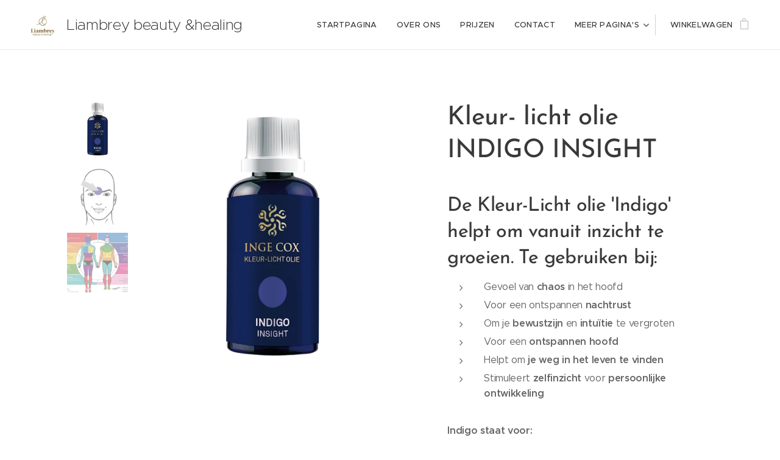

--- FILE ---
content_type: text/html; charset=UTF-8
request_url: https://www.liambrey-esthetiek.be/p/kleur-licht-olie-indigo-insight/
body_size: 19151
content:
<!DOCTYPE html>
<html class="no-js" prefix="og: https://ogp.me/ns#" lang="nl">
<head><link rel="preconnect" href="https://duyn491kcolsw.cloudfront.net" crossorigin><link rel="preconnect" href="https://fonts.gstatic.com" crossorigin><meta charset="utf-8"><link rel="icon" href="https://duyn491kcolsw.cloudfront.net/files/2d/2di/2div3h.svg?ph=84ed552897" type="image/svg+xml" sizes="any"><link rel="icon" href="https://duyn491kcolsw.cloudfront.net/files/07/07f/07fzq8.svg?ph=84ed552897" type="image/svg+xml" sizes="16x16"><link rel="icon" href="https://duyn491kcolsw.cloudfront.net/files/1j/1j3/1j3767.ico?ph=84ed552897"><link rel="apple-touch-icon" href="https://duyn491kcolsw.cloudfront.net/files/1j/1j3/1j3767.ico?ph=84ed552897"><link rel="icon" href="https://duyn491kcolsw.cloudfront.net/files/1j/1j3/1j3767.ico?ph=84ed552897">
    <meta http-equiv="X-UA-Compatible" content="IE=edge">
    <title>Kleur- licht olie INDIGO INSIGHT :: Liambrey beauty &amp; healing</title>
    <meta name="viewport" content="width=device-width,initial-scale=1">
    <meta name="msapplication-tap-highlight" content="no">
    
    <link href="https://duyn491kcolsw.cloudfront.net/files/0r/0rk/0rklmm.css?ph=84ed552897" media="print" rel="stylesheet">
    <link href="https://duyn491kcolsw.cloudfront.net/files/2e/2e5/2e5qgh.css?ph=84ed552897" media="screen and (min-width:100000em)" rel="stylesheet" data-type="cq" disabled>
    <link rel="stylesheet" href="https://duyn491kcolsw.cloudfront.net/files/45/45b/45boco.css?ph=84ed552897"><link rel="stylesheet" href="https://duyn491kcolsw.cloudfront.net/files/4e/4er/4ersdq.css?ph=84ed552897" media="screen and (min-width:37.5em)"><link rel="stylesheet" href="https://duyn491kcolsw.cloudfront.net/files/2v/2vp/2vpyx8.css?ph=84ed552897" data-wnd_color_scheme_file=""><link rel="stylesheet" href="https://duyn491kcolsw.cloudfront.net/files/34/34q/34qmjb.css?ph=84ed552897" data-wnd_color_scheme_desktop_file="" media="screen and (min-width:37.5em)" disabled=""><link rel="stylesheet" href="https://duyn491kcolsw.cloudfront.net/files/41/41t/41td7g.css?ph=84ed552897" data-wnd_additive_color_file=""><link rel="stylesheet" href="https://duyn491kcolsw.cloudfront.net/files/48/48g/48gira.css?ph=84ed552897" data-wnd_typography_file=""><link rel="stylesheet" href="https://duyn491kcolsw.cloudfront.net/files/2b/2b9/2b9a9p.css?ph=84ed552897" data-wnd_typography_desktop_file="" media="screen and (min-width:37.5em)" disabled=""><script>(()=>{let e=!1;const t=()=>{if(!e&&window.innerWidth>=600){for(let e=0,t=document.querySelectorAll('head > link[href*="css"][media="screen and (min-width:37.5em)"]');e<t.length;e++)t[e].removeAttribute("disabled");e=!0}};t(),window.addEventListener("resize",t),"container"in document.documentElement.style||fetch(document.querySelector('head > link[data-type="cq"]').getAttribute("href")).then((e=>{e.text().then((e=>{const t=document.createElement("style");document.head.appendChild(t),t.appendChild(document.createTextNode(e)),import("https://duyn491kcolsw.cloudfront.net/client/js.polyfill/container-query-polyfill.modern.js").then((()=>{let e=setInterval((function(){document.body&&(document.body.classList.add("cq-polyfill-loaded"),clearInterval(e))}),100)}))}))}))})()</script>
<link rel="preload stylesheet" href="https://duyn491kcolsw.cloudfront.net/files/2m/2m8/2m8msc.css?ph=84ed552897" as="style"><meta name="description" content=""><meta name="keywords" content=""><meta name="generator" content="Webnode 2"><meta name="apple-mobile-web-app-capable" content="no"><meta name="apple-mobile-web-app-status-bar-style" content="black"><meta name="format-detection" content="telephone=no">

<meta property="og:url" content="https://liambrey-esthetiek.be/p/kleur-licht-olie-indigo-insight/"><meta property="og:title" content="Kleur- licht olie INDIGO INSIGHT :: Liambrey beauty &amp; healing"><meta property="og:type" content="article"><meta property="og:site_name" content="Liambrey beauty &amp; healing"><meta property="og:image" content="https://84ed552897.clvaw-cdnwnd.com/c6e9038c975b7dcb438d44afca046687/200000682-253df253e1/700/IMG_8898.png?ph=84ed552897"><meta name="robots" content="index,follow"><link rel="canonical" href="https://www.liambrey-esthetiek.be/p/kleur-licht-olie-indigo-insight/"><script>window.checkAndChangeSvgColor=function(c){try{var a=document.getElementById(c);if(a){c=[["border","borderColor"],["outline","outlineColor"],["color","color"]];for(var h,b,d,f=[],e=0,m=c.length;e<m;e++)if(h=window.getComputedStyle(a)[c[e][1]].replace(/\s/g,"").match(/^rgb[a]?\(([0-9]{1,3}),([0-9]{1,3}),([0-9]{1,3})/i)){b="";for(var g=1;3>=g;g++)b+=("0"+parseInt(h[g],10).toString(16)).slice(-2);"0"===b.charAt(0)&&(d=parseInt(b.substr(0,2),16),d=Math.max(16,d),b=d.toString(16)+b.slice(-4));f.push(c[e][0]+"="+b)}if(f.length){var k=a.getAttribute("data-src"),l=k+(0>k.indexOf("?")?"?":"&")+f.join("&");a.src!=l&&(a.src=l,a.outerHTML=a.outerHTML)}}}catch(n){}};</script><script>
		window._gtmDataLayer = window._gtmDataLayer || [];
		(function(w,d,s,l,i){w[l]=w[l]||[];w[l].push({'gtm.start':new Date().getTime(),event:'gtm.js'});
		var f=d.getElementsByTagName(s)[0],j=d.createElement(s),dl=l!='dataLayer'?'&l='+l:'';
		j.async=true;j.src='https://www.googletagmanager.com/gtm.js?id='+i+dl;f.parentNode.insertBefore(j,f);})
		(window,document,'script','_gtmDataLayer','GTM-542MMSL');</script></head>
<body class="l wt-product ac-i ac-n l-default l-d-none b-btn-sq b-btn-s-l b-btn-dn b-btn-bw-1 img-d-n img-t-o img-h-z line-solid b-e-ds lbox-d c-s-s   wnd-fe   wnd-eshop"><noscript>
				<iframe
				 src="https://www.googletagmanager.com/ns.html?id=GTM-542MMSL"
				 height="0"
				 width="0"
				 style="display:none;visibility:hidden"
				 >
				 </iframe>
			</noscript>

<div class="wnd-page l-page cs-gray ac-must t-t-fs-l t-t-fw-l t-t-sp-n t-t-d-n t-s-fs-m t-s-fw-l t-s-sp-n t-s-d-n t-p-fs-s t-p-fw-m t-p-sp-n t-h-fs-m t-h-fw-l t-h-sp-n t-bq-fs-s t-bq-fw-l t-bq-sp-n t-bq-d-q t-btn-fw-l t-nav-fw-l t-pd-fw-s t-nav-tt-u">
    <div class="l-w t cf t-30">
        <div class="l-bg cf">
            <div class="s-bg-l">
                
                
            </div>
        </div>
        <header class="l-h cf">
            <div class="sw cf">
	<div class="sw-c cf"><section data-space="true" class="s s-hn s-hn-default wnd-mt-classic wnd-na-c logo-classic sc-w   wnd-w-wider wnd-nh-m hm-hidden wnd-nav-border wnd-nav-sticky menu-default-underline">
	<div class="s-w">
		<div class="s-o">

			<div class="s-bg">
                <div class="s-bg-l">
                    
                    
                </div>
			</div>

			<div class="h-w h-f wnd-fixed">

				<div class="n-l">
					<div class="s-c menu-nav">
						<div class="logo-block">
							<div class="b b-l logo logo-default logo-nb proxima-nova wnd-logo-with-text wnd-iar-1-1 logo-25 b-ls-l" id="wnd_LogoBlock_242374" data-wnd_mvc_type="wnd.fe.LogoBlock">
	<div class="b-l-c logo-content">
		<a class="b-l-link logo-link" href="/home/">

			<div class="b-l-image logo-image">
				<div class="b-l-image-w logo-image-cell">
                    <picture><source type="image/webp" srcset="https://84ed552897.clvaw-cdnwnd.com/c6e9038c975b7dcb438d44afca046687/200000669-f155df155f/450/IMG_2622.webp?ph=84ed552897 421w, https://84ed552897.clvaw-cdnwnd.com/c6e9038c975b7dcb438d44afca046687/200000669-f155df155f/700/IMG_2622.webp?ph=84ed552897 611w, https://84ed552897.clvaw-cdnwnd.com/c6e9038c975b7dcb438d44afca046687/200000669-f155df155f/IMG_2622.webp?ph=84ed552897 611w" sizes="(min-width: 600px) 450px, (min-width: 360px) calc(100vw * 0.8), 100vw" ><img src="https://84ed552897.clvaw-cdnwnd.com/c6e9038c975b7dcb438d44afca046687/200000668-4d07c4d07f/IMG_2622.jpeg?ph=84ed552897" alt="" width="611" height="653" class="wnd-logo-img" ></picture>
				</div>
			</div>

			

			<div class="b-l-br logo-br"></div>

			<div class="b-l-text logo-text-wrapper">
				<div class="b-l-text-w logo-text">
					<span class="b-l-text-c logo-text-cell">Liambrey beauty &amp;healing</span>
				</div>
			</div>

		</a>
	</div>
</div>
						</div>

						<div id="menu-slider">
							<div id="menu-block">
								<nav id="menu"><div class="menu-font menu-wrapper">
	<a href="#" class="menu-close" rel="nofollow" title="Close Menu"></a>
	<ul role="menubar" aria-label="Menu" class="level-1">
		<li role="none" class="wnd-homepage">
			<a class="menu-item" role="menuitem" href="/home/"><span class="menu-item-text">Startpagina</span></a>
			
		</li><li role="none">
			<a class="menu-item" role="menuitem" href="/over-ons/"><span class="menu-item-text">Over ons</span></a>
			
		</li><li role="none">
			<a class="menu-item" role="menuitem" href="/prijzen/"><span class="menu-item-text">Prijzen</span></a>
			
		</li><li role="none">
			<a class="menu-item" role="menuitem" href="/contact/"><span class="menu-item-text">Contact</span></a>
			
		</li><li role="none">
			<a class="menu-item" role="menuitem" href="/algemene-voorwaarden/"><span class="menu-item-text">Algemene Voorwaarden</span></a>
			
		</li><li role="none">
			<a class="menu-item" role="menuitem" href="/online-winkel2/"><span class="menu-item-text">Online winkel</span></a>
			
		</li>
	</ul>
	<span class="more-text">Meer pagina's</span>
</div></nav>
							</div>
						</div>

						<div class="cart-and-mobile">
							
							<div class="cart cf">
	<div class="cart-content">
		<a href="/cart/">
			<div class="cart-content-link">
				<div class="cart-text"><span>Winkelwagen</span></div>
				<div class="cart-piece-count" data-count="0" data-wnd_cart_part="count">0</div>
				<div class="cart-piece-text" data-wnd_cart_part="text"></div>
				<div class="cart-price" data-wnd_cart_part="price">0,00 €</div>
			</div>
		</a>
	</div>
</div>

							<div id="menu-mobile">
								<a href="#" id="menu-submit"><span></span>Menu</a>
							</div>
						</div>

					</div>
				</div>

			</div>

		</div>
	</div>
</section></div>
</div>
        </header>
        <main class="l-m cf">
            <div class="sw cf">
	<div class="sw-c cf"><section class="s s-hm s-hm-hidden wnd-h-hidden cf sc-w   hn-default"></section><section data-space="true" class="s s-ed cf sc-w   wnd-w-default wnd-s-normal wnd-h-auto">
	<div class="s-w cf">
		<div class="s-o s-fs cf">
			<div class="s-bg cf">
                <div class="s-bg-l">
                    
                    
                </div>
			</div>
			<div class="s-c s-fs cf">
				<div class="b-e b-e-d b b-s cf" data-wnd_product_item="200000298" data-wnd_product_data="{&quot;id&quot;:200000298,&quot;name&quot;:&quot;Kleur- licht olie INDIGO INSIGHT&quot;,&quot;image&quot;:[&quot;https:\/\/84ed552897.clvaw-cdnwnd.com\/c6e9038c975b7dcb438d44afca046687\/200000682-253df253e1\/450\/IMG_8898.png?ph=84ed552897&quot;,&quot;https:\/\/84ed552897.clvaw-cdnwnd.com\/c6e9038c975b7dcb438d44afca046687\/200000682-253df253e1\/IMG_8898.png?ph=84ed552897&quot;],&quot;detail_url&quot;:&quot;\/p\/kleur-licht-olie-indigo-insight\/&quot;,&quot;category&quot;:&quot;Kleur-licht producten&quot;,&quot;list_position&quot;:0,&quot;price&quot;:28,&quot;comparative_price&quot;:0,&quot;out_of_stock&quot;:false,&quot;availability&quot;:&quot;DO_NOT_SHOW&quot;,&quot;variants&quot;:[],&quot;variants_active&quot;:false}" data-wnd-price-info-template="&lt;span class=&quot;prd-price-info&quot;&gt;&lt;span class=&quot;prd-price-info-c&quot;&gt;{value}&lt;/span&gt;&lt;/span&gt;">
    <form class="cf" action="" method="post" data-wnd_sys_form="add-to-cart">

        <div class="b-e-d-head b-e-d-right">
            <h1 class="b-e-d-title cf"><span class="prd-title">
	<span class="prd-title-c">Kleur- licht olie INDIGO INSIGHT</span>
</span></h1>
        </div>

        <div class="b-e-d-ribbons cf">
            <span class="prd-label prd-out-of-stock">
	<span class="prd-label-c prd-out-of-stock-c"></span>
</span>
            <span class="prd-label">
	<span class="prd-label-c"></span>
</span>
        </div>

        <div class="b-e-d-gal b-e-d-left">
            <div class="prd-gal cf" id="wnd_ProductGalleryBlock_91735693" data-slideshow="true">
	<div class="prd-gal-c cf">
		<ul class="prd-gal-list cf">
			<li class="prd-gal-photo wnd-orientation-square">
				<a class="prd-gal-link litebox" data-litebox-group="gallery" data-litebox-text="" href="https://84ed552897.clvaw-cdnwnd.com/c6e9038c975b7dcb438d44afca046687/200000682-253df253e1/IMG_8898.png?ph=84ed552897" width="550" height="550">
					<div class="prd-gal-img cf">
						<div class="prd-gal-img-pos">
                            <picture><source type="image/webp" srcset="https://84ed552897.clvaw-cdnwnd.com/c6e9038c975b7dcb438d44afca046687/200000687-379683796b/450/IMG_8898.webp?ph=84ed552897 450w, https://84ed552897.clvaw-cdnwnd.com/c6e9038c975b7dcb438d44afca046687/200000687-379683796b/700/IMG_8898.webp?ph=84ed552897 550w, https://84ed552897.clvaw-cdnwnd.com/c6e9038c975b7dcb438d44afca046687/200000687-379683796b/IMG_8898.webp?ph=84ed552897 550w" sizes="(min-width: 768px) 60vw, 100vw" ><img src="https://84ed552897.clvaw-cdnwnd.com/c6e9038c975b7dcb438d44afca046687/200000682-253df253e1/IMG_8898.png?ph=84ed552897" alt="" width="550" height="550" loading="lazy" ></picture>
						</div>
					</div>
					<div class="prd-gal-title cf"><span></span></div>
				</a>
			</li><li class="prd-gal-photo wnd-orientation-landscape">
				<a class="prd-gal-link litebox" data-litebox-group="gallery" data-litebox-text="" href="https://84ed552897.clvaw-cdnwnd.com/c6e9038c975b7dcb438d44afca046687/200000684-3be333be36/IMG_8899.png?ph=84ed552897" width="551" height="472">
					<div class="prd-gal-img cf">
						<div class="prd-gal-img-pos">
                            <picture><source type="image/webp" srcset="https://84ed552897.clvaw-cdnwnd.com/c6e9038c975b7dcb438d44afca046687/200000686-2c8fc2c8ff/450/IMG_8899.webp?ph=84ed552897 450w, https://84ed552897.clvaw-cdnwnd.com/c6e9038c975b7dcb438d44afca046687/200000686-2c8fc2c8ff/700/IMG_8899.webp?ph=84ed552897 551w, https://84ed552897.clvaw-cdnwnd.com/c6e9038c975b7dcb438d44afca046687/200000686-2c8fc2c8ff/IMG_8899.webp?ph=84ed552897 551w" sizes="(min-width: 768px) 60vw, 100vw" ><img src="https://84ed552897.clvaw-cdnwnd.com/c6e9038c975b7dcb438d44afca046687/200000684-3be333be36/IMG_8899.png?ph=84ed552897" alt="" width="551" height="472" loading="lazy" ></picture>
						</div>
					</div>
					<div class="prd-gal-title cf"><span></span></div>
				</a>
			</li><li class="prd-gal-photo wnd-orientation-square">
				<a class="prd-gal-link litebox" data-litebox-group="gallery" data-litebox-text="" href="https://84ed552897.clvaw-cdnwnd.com/c6e9038c975b7dcb438d44afca046687/200000683-2151221514/IMG_8890-2.png?ph=84ed552897" width="300" height="300">
					<div class="prd-gal-img cf">
						<div class="prd-gal-img-pos">
                            <picture><source type="image/webp" srcset="https://84ed552897.clvaw-cdnwnd.com/c6e9038c975b7dcb438d44afca046687/200000685-0e66b0e66d/450/IMG_8890-9.webp?ph=84ed552897 300w, https://84ed552897.clvaw-cdnwnd.com/c6e9038c975b7dcb438d44afca046687/200000685-0e66b0e66d/700/IMG_8890-9.webp?ph=84ed552897 300w, https://84ed552897.clvaw-cdnwnd.com/c6e9038c975b7dcb438d44afca046687/200000685-0e66b0e66d/IMG_8890-9.webp?ph=84ed552897 300w" sizes="(min-width: 768px) 60vw, 100vw" ><img src="https://84ed552897.clvaw-cdnwnd.com/c6e9038c975b7dcb438d44afca046687/200000683-2151221514/IMG_8890-2.png?ph=84ed552897" alt="" width="300" height="300" loading="lazy" ></picture>
						</div>
					</div>
					<div class="prd-gal-title cf"><span></span></div>
				</a>
			</li>
		</ul>
	</div>

	<div class="prd-gal-nav dots cf">
		<div class="prd-gal-nav-arrow-prev prd-gal-nav-arrow">
			<div class="prd-gal-nav-arrow-submit"></div>
		</div>

		<div class="prd-gal-nav-c dots-content cf"></div>

		<div class="prd-gal-nav-arrow-next prd-gal-nav-arrow">
			<div class="prd-gal-nav-arrow-submit"></div>
		</div>
	</div>

	
</div>
        </div>

        <div class="b-e-d-c b-e-d-right">
            <div class="b-text text prd-text">
	<div class="prd-text-c"><h2><strong>De Kleur-Licht olie 'Indigo' helpt om vanuit inzicht te groeien. Te gebruiken bij:</strong></h2><ul><li>Gevoel van <strong>chaos</strong> in het hoofd</li><li>Voor een ontspannen <strong>nachtrust</strong></li><li>Om je <strong>bewustzijn</strong> en<strong> intuïtie</strong> te vergroten</li><li>Voor een <strong>ontspannen hoofd</strong></li><li>Helpt om <strong>je weg in het leven te vinden</strong></li><li><p>Stimuleert <strong>zelfinzicht</strong> voor <strong>persoonlijke ontwikkeling</strong></p></li></ul><div><strong>Indigo staat voor:</strong></div><div><p></p><ul><li>Inzicht</li><li>Logisch denken</li></ul><p></p><h2><strong>Samenstelling Kleur-Licht olie Indigo:</strong></h2><p><strong>Synergie van 6 essentiële oliën in sesamolie met kleur-licht frequenties.</strong></p><ul><li><strong>Manill-elemi</strong></li><li><strong>Wierook</strong></li><li><strong>Indiaas sandelhout</strong></li><li><strong>Palo santo</strong></li><li><strong>Patchouli</strong></li><li><strong>Scharlei</strong></li><li><strong>Sesamolie</strong></li></ul></div></div>
</div>
            
            <div class="b-e-d-price cf">
                <span class="prd-price">
	<span class="prd-price-pref-text wnd-product-prefix-text"></span><span class="prd-price-pref"></span><span class="prd-price-c wnd-product-price">28,00</span><span class="prd-price-suf">&nbsp;€</span><span class="prd-price-suf-text wnd-product-suffix-text"></span>
</span>
                <span class="prd-price prd-price-com wnd-product-comparative-price-area wnd-empty" style="display:none">
	<span class="prd-price-pref"></span><span class="prd-price-c wnd-product-comparative-price-content">0,00</span><span class="prd-price-suf">&nbsp;€</span>
</span>
            </div>
            <div class="b-e-d-price b-e-d-price-info" data-wnd-identifier="wnd-price-info-container">
                
                
                
                
                
            </div>
            <div class="b-e-d-stock b-e-d-stock-info" data-wnd-identifier="wnd-stock-info-container">
                <span class="prd-stock-info" data-wnd-identifier="wnd-stock-info">
    <span class="wt-bold"></span>
</span>
            </div>

            <div class="b-e-d-submit cf">
                <div class="prd-crt b-btn b-btn-3 b-btn-atc b-btn-i-left b-btn-i-atc wnd-fixed cf">
                    <button class="b-btn-l b-btn-fixed" type="submit" name="send" value="wnd_ProductDetailFormBlock_154472886" disabled data-wnd_add_to_cart_button>
                        <span class="b-btn-t">Toevoegen aan de winkelwagen</span>
                        <span class="b-btn-a-l">
							<span class="loader"></span>
						</span>
                        <span class="b-btn-a-a">
							<span class="checked"></span>
							Toegevoegd aan de winkelwagen
						</span>
                        <span class="b-btn-ofs">Niet in voorraad</span>
                    </button>
                </div>
            </div>
        </div>

        <input type="hidden" name="id" value="200000298">

    </form>
</div>
				<div class="ez cf wnd-no-cols">
	<div class="ez-c"></div>
</div>
			</div>
		</div>
	</div>
</section></div>
</div>
        </main>
        <footer class="l-f cf">
            <div class="sw cf">
	<div class="sw-c cf"><section data-wn-border-element="s-f-border" class="s s-f s-f-basic s-f-simple sc-w   wnd-w-default wnd-s-higher">
	<div class="s-w">
		<div class="s-o">
			<div class="s-bg">
                <div class="s-bg-l">
                    
                    
                </div>
			</div>
			<div class="s-c s-f-l-w s-f-border">
				<div class="s-f-l b-s b-s-t0 b-s-b0">
					<div class="s-f-l-c s-f-l-c-first">
						<div class="s-f-cr"><span class="it b link">
	<span class="it-c">©2020 Liambrey Esthetiek, Izegemsestraat 75<br><br>8800 Rumbeke. 0476/203045&nbsp;<br><br><br><br>&nbsp;</span>
</span></div>
						<div class="s-f-sf">
                            <span class="sf b">
<span class="sf-content sf-c link">Be 0680.371.460</span>
</span>
                            
                            
                            
                            
                        </div>
					</div>
					<div class="s-f-l-c s-f-l-c-last">
						<div class="s-f-lang lang-select cf">
	
</div>
					</div>
                    <div class="s-f-l-c s-f-l-c-currency">
                        <div class="s-f-ccy ccy-select cf">
	
</div>
                    </div>
				</div>
			</div>
		</div>
	</div>
</section></div>
</div>
        </footer>
    </div>
    
</div>


<script src="https://duyn491kcolsw.cloudfront.net/files/3n/3no/3nov38.js?ph=84ed552897" crossorigin="anonymous" type="module"></script><script>document.querySelector(".wnd-fe")&&[...document.querySelectorAll(".c")].forEach((e=>{const t=e.querySelector(".b-text:only-child");t&&""===t.querySelector(".b-text-c").innerText&&e.classList.add("column-empty")}))</script>


<script src="https://duyn491kcolsw.cloudfront.net/client.fe/js.compiled/lang.nl.2095.js?ph=84ed552897" crossorigin="anonymous"></script><script src="https://duyn491kcolsw.cloudfront.net/client.fe/js.compiled/compiled.multi.2-2201.js?ph=84ed552897" crossorigin="anonymous"></script><script>var wnd = wnd || {};wnd.$data = {"image_content_items":{"wnd_ThumbnailBlock_321850":{"id":"wnd_ThumbnailBlock_321850","type":"wnd.pc.ThumbnailBlock"},"wnd_HeaderSection_header_main_35734094":{"id":"wnd_HeaderSection_header_main_35734094","type":"wnd.pc.HeaderSection"},"wnd_ImageBlock_253001815":{"id":"wnd_ImageBlock_253001815","type":"wnd.pc.ImageBlock"},"wnd_Section_eshop_product_detail_333738933":{"id":"wnd_Section_eshop_product_detail_333738933","type":"wnd.pc.Section"},"wnd_ProductGalleryBlock_91735693":{"id":"wnd_ProductGalleryBlock_91735693","type":"wnd.pc.ProductGalleryBlock"},"wnd_ProductPhotoImageBlock_10264":{"id":"wnd_ProductPhotoImageBlock_10264","type":"wnd.pc.ProductPhotoImageBlock"},"wnd_ProductPhotoImageBlock_21115":{"id":"wnd_ProductPhotoImageBlock_21115","type":"wnd.pc.ProductPhotoImageBlock"},"wnd_ProductPhotoImageBlock_91431":{"id":"wnd_ProductPhotoImageBlock_91431","type":"wnd.pc.ProductPhotoImageBlock"},"wnd_LogoBlock_242374":{"id":"wnd_LogoBlock_242374","type":"wnd.pc.LogoBlock"},"wnd_FooterSection_footer_166175":{"id":"wnd_FooterSection_footer_166175","type":"wnd.pc.FooterSection"}},"svg_content_items":{"wnd_ImageBlock_253001815":{"id":"wnd_ImageBlock_253001815","type":"wnd.pc.ImageBlock"},"wnd_LogoBlock_242374":{"id":"wnd_LogoBlock_242374","type":"wnd.pc.LogoBlock"}},"content_items":[],"eshopSettings":{"ESHOP_SETTINGS_DISPLAY_PRICE_WITHOUT_VAT":false,"ESHOP_SETTINGS_DISPLAY_ADDITIONAL_VAT":false,"ESHOP_SETTINGS_DISPLAY_SHIPPING_COST":false},"project_info":{"isMultilanguage":false,"isMulticurrency":false,"eshop_tax_enabled":"1","country_code":"be","contact_state":null,"eshop_tax_type":"VAT","eshop_discounts":false,"graphQLURL":"https:\/\/liambrey-esthetiek.be\/servers\/graphql\/","iubendaSettings":{"cookieBarCode":"","cookiePolicyCode":"","privacyPolicyCode":"","termsAndConditionsCode":""}}};</script><script>wnd.$system = {"fileSystemType":"aws_s3","localFilesPath":"https:\/\/www.liambrey-esthetiek.be\/_files\/","awsS3FilesPath":"https:\/\/84ed552897.clvaw-cdnwnd.com\/c6e9038c975b7dcb438d44afca046687\/","staticFiles":"https:\/\/duyn491kcolsw.cloudfront.net\/files","isCms":false,"staticCDNServers":["https:\/\/duyn491kcolsw.cloudfront.net\/"],"fileUploadAllowExtension":["jpg","jpeg","jfif","png","gif","bmp","ico","svg","webp","tiff","pdf","doc","docx","ppt","pptx","pps","ppsx","odt","xls","xlsx","txt","rtf","mp3","wma","wav","ogg","amr","flac","m4a","3gp","avi","wmv","mov","mpg","mkv","mp4","mpeg","m4v","swf","gpx","stl","csv","xml","txt","dxf","dwg","iges","igs","step","stp"],"maxUserFormFileLimit":4194304,"frontendLanguage":"nl","backendLanguage":"nl","frontendLanguageId":1,"page":{"id":50000003,"identifier":"p","template":{"id":200000058,"styles":{"typography":"t-30_new","scheme":"cs-gray","additiveColor":"ac-must","acHeadings":false,"acSubheadings":false,"acIcons":true,"acOthers":false,"acMenu":true,"imageStyle":"img-d-n","imageHover":"img-h-z","imageTitle":"img-t-o","buttonStyle":"b-btn-sq","buttonSize":"b-btn-s-l","buttonDecoration":"b-btn-dn","buttonBorders":"b-btn-bw-1","lineStyle":"line-solid","eshopGridItemStyle":"b-e-ds","formStyle":"default","menuType":"","menuStyle":"menu-default-underline","lightboxStyle":"lbox-d","columnSpaces":"c-s-s","sectionWidth":"wnd-w-default","sectionSpace":"wnd-s-normal","layoutType":"l-default","layoutDecoration":"l-d-none","background":{"default":null},"backgroundSettings":{"default":""},"typoTitleSizes":"t-t-fs-l","typoTitleWeights":"t-t-fw-l","typoTitleSpacings":"t-t-sp-n","typoTitleDecorations":"t-t-d-n","typoHeadingSizes":"t-h-fs-m","typoHeadingWeights":"t-h-fw-l","typoHeadingSpacings":"t-h-sp-n","typoSubtitleSizes":"t-s-fs-m","typoSubtitleWeights":"t-s-fw-l","typoSubtitleSpacings":"t-s-sp-n","typoSubtitleDecorations":"t-s-d-n","typoParagraphSizes":"t-p-fs-s","typoParagraphWeights":"t-p-fw-m","typoParagraphSpacings":"t-p-sp-n","typoBlockquoteSizes":"t-bq-fs-s","typoBlockquoteWeights":"t-bq-fw-l","typoBlockquoteSpacings":"t-bq-sp-n","typoBlockquoteDecorations":"t-bq-d-q","buttonWeight":"t-btn-fw-l","menuWeight":"t-nav-fw-l","productWeight":"t-pd-fw-s","menuTextTransform":"t-nav-tt-u"}},"layout":"product_detail","name":"Kleur- licht olie INDIGO INSIGHT","html_title":null,"language":"nl","langId":1,"isHomepage":false,"meta_description":null,"meta_keywords":null,"header_code":null,"footer_code":null,"styles":null,"countFormsEntries":[]},"listingsPrefix":"\/l\/","productPrefix":"\/p\/","cartPrefix":"\/cart\/","checkoutPrefix":"\/checkout\/","searchPrefix":"\/search\/","isCheckout":false,"isEshop":true,"hasBlog":false,"isProductDetail":true,"isListingDetail":false,"listing_page":[],"hasEshopAnalytics":false,"gTagId":null,"gAdsId":null,"format":{"be":{"DATE_TIME":{"mask":"%d-%m-%Y %H:%M","regexp":"^(((0?[1-9]|[1,2][0-9]|3[0,1])\\-(0?[1-9]|1[0-2])\\-[0-9]{1,4})(( [0-1][0-9]| 2[0-3]):[0-5][0-9])?|(([0-9]{4}(0[1-9]|1[0-2])(0[1-9]|[1,2][0-9]|3[0,1])(0[0-9]|1[0-9]|2[0-3])[0-5][0-9][0-5][0-9])))?$"},"DATE":{"mask":"%d-%m-%Y","regexp":"^(((0?[1-9]|[1,2][0-9]|3[0,1])\\-(0?[1-9]|1[0-2])\\-[0-9]{1,4}))$"},"CURRENCY":{"mask":{"point":".","thousands":",","decimals":2,"mask":"%s","zerofill":true}}},"fe":{"DATE_TIME":{"mask":"%d-%m-%Y %H:%M","regexp":"^(((0?[1-9]|[1,2][0-9]|3[0,1])\\-(0?[1-9]|1[0-2])\\-[0-9]{1,4})(( [0-1][0-9]| 2[0-3]):[0-5][0-9])?|(([0-9]{4}(0[1-9]|1[0-2])(0[1-9]|[1,2][0-9]|3[0,1])(0[0-9]|1[0-9]|2[0-3])[0-5][0-9][0-5][0-9])))?$"},"DATE":{"mask":"%d-%m-%Y","regexp":"^(((0?[1-9]|[1,2][0-9]|3[0,1])\\-(0?[1-9]|1[0-2])\\-[0-9]{1,4}))$"},"CURRENCY":{"mask":{"point":".","thousands":",","decimals":2,"mask":"%s","zerofill":true}}}},"e_product":{"id":200001371,"workingId":200000298,"name":"Kleur- licht olie INDIGO INSIGHT","identifier":"kleur-licht-olie-indigo-insight","meta_description":null,"meta_keywords":null,"html_title":null,"styles":null,"content_items":{"wnd_PerexBlock_146110":{"type":"wnd.pc.PerexBlock","id":"wnd_PerexBlock_146110","context":"page","text":""},"wnd_ThumbnailBlock_321850":{"type":"wnd.pc.ThumbnailBlock","id":"wnd_ThumbnailBlock_321850","context":"page","style":{"background":{"default":{"default":"wnd-background-image"},"overlays":[]},"backgroundSettings":{"default":{"default":{"id":200000682,"src":"200000682-253df253e1\/IMG_8898.png","dataType":"filesystem_files","width":550,"height":550,"mediaType":"myImages","mime":"","alternatives":{"image\/webp":{"id":200000687,"src":"200000687-379683796b\/IMG_8898.webp","dataType":"filesystem_files","width":550,"height":550,"mime":"image\/png"}}}}}},"refs":{"filesystem_files":[{"filesystem_files.id":200000682}]}},"wnd_SectionWrapper_566169":{"type":"wnd.pc.SectionWrapper","id":"wnd_SectionWrapper_566169","context":"page","content":["wnd_HeaderSection_header_main_35734094","wnd_Section_eshop_product_detail_333738933"]},"wnd_HeaderSection_header_main_35734094":{"type":"wnd.pc.HeaderSection","contentIdentifier":"header_main","id":"wnd_HeaderSection_header_main_35734094","context":"page","content":{"default":[],"editzone":["wnd_EditZone_581403137"],"no_claim":[],"one_claim":["wnd_StyledInlineTextBlock_400394975"],"one_claim_button":["wnd_StyledInlineTextBlock_400394975","wnd_ButtonBlock_291430538"],"one_claim_box":["wnd_StyledInlineTextBlock_400394975"],"one_claim_button_box":["wnd_StyledInlineTextBlock_400394975","wnd_ButtonBlock_291430538"],"button":["wnd_ButtonBlock_291430538"],"button_box":["wnd_ButtonBlock_291430538"],"two_claims":["wnd_StyledInlineTextBlock_400394975","wnd_StyledInlineTextBlock_925944359"],"two_claims_button":["wnd_StyledInlineTextBlock_400394975","wnd_StyledInlineTextBlock_925944359","wnd_ButtonBlock_291430538"],"two_claims_box":["wnd_StyledInlineTextBlock_400394975","wnd_StyledInlineTextBlock_925944359"],"two_claims_button_box":["wnd_StyledInlineTextBlock_400394975","wnd_StyledInlineTextBlock_925944359","wnd_ButtonBlock_291430538"],"three_claims":["wnd_StyledInlineTextBlock_400394975","wnd_StyledInlineTextBlock_925944359","wnd_StyledInlineTextBlock_15138538"],"three_claims_button":["wnd_StyledInlineTextBlock_400394975","wnd_StyledInlineTextBlock_925944359","wnd_StyledInlineTextBlock_15138538","wnd_ButtonBlock_291430538"],"three_claims_box":["wnd_StyledInlineTextBlock_400394975","wnd_StyledInlineTextBlock_925944359","wnd_StyledInlineTextBlock_15138538"],"three_claims_button_box":["wnd_StyledInlineTextBlock_400394975","wnd_StyledInlineTextBlock_925944359","wnd_StyledInlineTextBlock_15138538","wnd_ButtonBlock_291430538"]},"contentMap":{"wnd.pc.EditZone":{"header-content":"wnd_EditZone_581403137"},"wnd.pc.StyledInlineTextBlock":{"big-claim":"wnd_StyledInlineTextBlock_400394975","small-claim":"wnd_StyledInlineTextBlock_925944359","quote-claim":"wnd_StyledInlineTextBlock_15138538"},"wnd.pc.ButtonBlock":{"header-main-button":"wnd_ButtonBlock_291430538"}},"style":{"sectionColor":{"default":"sc-w"},"sectionWidth":{"default":"wnd-w-default"},"sectionSpace":{"default":"wnd-s-high"},"sectionHeight":{"default":"wnd-h-50"},"sectionPosition":{"default":"wnd-p-cc"}},"variant":{"default":"default"}},"wnd_EditZone_581403137":{"type":"wnd.pc.EditZone","id":"wnd_EditZone_581403137","context":"page","content":["wnd_ContentZoneColWrapper_757453962"]},"wnd_ContentZoneColWrapper_757453962":{"type":"wnd.pc.ContentZoneColWrapper","id":"wnd_ContentZoneColWrapper_757453962","context":"page","content":["wnd_ContentZoneCol_943364464","wnd_ContentZoneCol_367631067"],"widthPercentage":0.081},"wnd_ContentZoneCol_943364464":{"type":"wnd.pc.ContentZoneCol","id":"wnd_ContentZoneCol_943364464","context":"page","content":["wnd_ImageBlock_253001815"],"style":{"width":48.461}},"wnd_ImageBlock_253001815":{"type":"wnd.pc.ImageBlock","id":"wnd_ImageBlock_253001815","context":"page","variant":"default","description":"","link":"","style":{"paddingBottom":69.11,"margin":{"left":0,"right":0},"float":"","clear":"none","width":50},"shape":"img-s-n","image":{"id":"2z4jf3","dataType":"static_server","style":{"left":0,"top":0,"width":100,"height":100,"position":"absolute"},"ratio":{"horizontal":2,"vertical":2},"size":{"width":900,"height":622},"src":"\/2z\/2z4\/2z4jf3.jpg","filesystemType":"=filesystemType"}},"wnd_ContentZoneCol_367631067":{"type":"wnd.pc.ContentZoneCol","id":"wnd_ContentZoneCol_367631067","context":"page","content":["wnd_TextBlock_555097551","wnd_ButtonBlock_310067389"],"style":{"width":51.539}},"wnd_TextBlock_555097551":{"type":"wnd.pc.TextBlock","id":"wnd_TextBlock_555097551","context":"page","code":"\u003Ch1 class=\u0022wnd-align-center\u0022\u003E\u003Cstrong\u003EDe belangrijke titel\u003C\/strong\u003E\u003C\/h1\u003E \u003Ch3 class=\u0022wnd-align-center\u0022\u003EVoer je ondertitel hier\u003C\/h3\u003E \u003Cp\u003EDit is waar uw tekst begint. U kunt hier klikken en beginnen met typen.\u0026nbsp;Labore et dolore magnam aliquam quaerat voluptatem ut enim ad minima veniam quis nostrum exercitationem ullam corporis suscipit laboriosam nisi ut aliquid ex ea commodi consequatur quis autem vel eum iure reprehenderit qui in ea.\u003C\/p\u003E "},"wnd_ButtonBlock_310067389":{"type":"wnd.pc.ButtonBlock","id":"wnd_ButtonBlock_310067389","context":"page","code":"Contact","link":"\/","open_in_new_window":0,"style":{"class":"","cssClasses":{"color":"b-btn-3","align":"wnd-align-left"}}},"wnd_StyledInlineTextBlock_400394975":{"type":"wnd.pc.StyledInlineTextBlock","id":"wnd_StyledInlineTextBlock_400394975","context":"page","code":"\u003Cstrong\u003EDe belangrijke titel\u003C\/strong\u003E","style":{"class":"","cssClasses":{"color":"claim-default claim-nb","fontSize":"","fontFamily":"fira-sans","size":"claim-72"}}},"wnd_StyledInlineTextBlock_925944359":{"type":"wnd.pc.StyledInlineTextBlock","id":"wnd_StyledInlineTextBlock_925944359","context":"page","code":"Vul een subtitel in","style":{"class":"","cssClasses":{"color":"claim-beside claim-nb","fontSize":"","fontFamily":"pt-serif","size":"claim-26"}}},"wnd_StyledInlineTextBlock_15138538":{"type":"wnd.pc.StyledInlineTextBlock","id":"wnd_StyledInlineTextBlock_15138538","context":"page","code":"\u003Cem\u003E\u0022Voeg jouw slogan hier\u0022\u003C\/em\u003E","style":{"class":"","cssClasses":{"color":"claim-default claim-nb","fontSize":"","fontFamily":"cormorant","size":"claim-46"}}},"wnd_ButtonBlock_291430538":{"type":"wnd.pc.ButtonBlock","id":"wnd_ButtonBlock_291430538","context":"page","code":"Klik hier","link":"","open_in_new_window":0,"style":{"class":"","cssClasses":{"color":"b-btn-3"}}},"wnd_Section_eshop_product_detail_333738933":{"type":"wnd.pc.Section","contentIdentifier":"eshop_product_detail","id":"wnd_Section_eshop_product_detail_333738933","context":"page","content":{"default":["wnd_EditZone_182263825","wnd_ProductDetailFormBlock_154472886"],"default_box":["wnd_EditZone_182263825","wnd_ProductDetailFormBlock_154472886"]},"contentMap":{"wnd.pc.EditZone":{"master-01":"wnd_EditZone_182263825"},"wnd.pc.ProductDetailFormBlock":{"product-01":"wnd_ProductDetailFormBlock_154472886"}},"style":{"sectionColor":{"default":"sc-w"},"sectionWidth":{"default":""},"sectionSpace":{"default":"wnd-s-normal"}},"variant":{"default":"default"}},"wnd_EditZone_182263825":{"type":"wnd.pc.EditZone","id":"wnd_EditZone_182263825","context":"page","content":[]},"wnd_ProductDetailFormBlock_154472886":{"type":"wnd.pc.ProductDetailFormBlock","id":"wnd_ProductDetailFormBlock_154472886","context":"page","contentMap":{"wnd.pc.ProductSubmitBlock":{"submit":"wnd_ProductSubmitBlock_510731036"},"wnd.pc.ProductTitleBlock":{"name":"wnd_ProductTitleBlock_364748304"},"wnd.pc.ProductDescriptionBlock":{"description":"wnd_ProductDescriptionBlock_822418899"},"wnd.pc.ProductPriceBlock":{"price":"wnd_ProductPriceBlock_130679601"},"wnd.pc.ProductComparativePriceBlock":{"comparative-price":"wnd_ProductComparativePriceBlock_470875259"},"wnd.pc.ProductRibbonBlock":{"ribbon":"wnd_ProductRibbonBlock_357051568"},"wnd.pc.ProductOutOfStockBlock":{"out-of-stock":"wnd_ProductOutOfStockBlock_495913692"},"wnd.pc.ProductGalleryBlock":{"productgallery":"wnd_ProductGalleryBlock_91735693"},"wnd.pc.ProductVariantsBlock":{"variants":"wnd_ProductVariantsBlock_882553511"}},"action":{"type":"message","message":"","target":""},"email":"","content":{"default":["wnd_ProductSubmitBlock_510731036","wnd_ProductTitleBlock_364748304","wnd_ProductDescriptionBlock_822418899","wnd_ProductPriceBlock_130679601","wnd_ProductComparativePriceBlock_470875259","wnd_ProductRibbonBlock_357051568","wnd_ProductOutOfStockBlock_495913692","wnd_ProductGalleryBlock_91735693","wnd_ProductVariantsBlock_882553511"],"rounded":["wnd_ProductSubmitBlock_510731036","wnd_ProductTitleBlock_364748304","wnd_ProductDescriptionBlock_822418899","wnd_ProductPriceBlock_130679601","wnd_ProductComparativePriceBlock_470875259","wnd_ProductRibbonBlock_357051568","wnd_ProductOutOfStockBlock_495913692","wnd_ProductGalleryBlock_91735693","wnd_ProductVariantsBlock_882553511"],"space":["wnd_ProductSubmitBlock_510731036","wnd_ProductTitleBlock_364748304","wnd_ProductDescriptionBlock_822418899","wnd_ProductPriceBlock_130679601","wnd_ProductComparativePriceBlock_470875259","wnd_ProductRibbonBlock_357051568","wnd_ProductOutOfStockBlock_495913692","wnd_ProductGalleryBlock_91735693","wnd_ProductVariantsBlock_882553511"],"light":["wnd_ProductSubmitBlock_510731036","wnd_ProductTitleBlock_364748304","wnd_ProductDescriptionBlock_822418899","wnd_ProductPriceBlock_130679601","wnd_ProductComparativePriceBlock_470875259","wnd_ProductRibbonBlock_357051568","wnd_ProductOutOfStockBlock_495913692","wnd_ProductGalleryBlock_91735693","wnd_ProductVariantsBlock_882553511"]}},"wnd_ProductSubmitBlock_510731036":{"type":"wnd.pc.ProductSubmitBlock","id":"wnd_ProductSubmitBlock_510731036","context":"page","style":{"class":""},"code":"Toevoegen aan de winkelwagen"},"wnd_ProductTitleBlock_364748304":{"type":"wnd.pc.ProductTitleBlock","id":"wnd_ProductTitleBlock_364748304","context":"page","refDataType":"e_product","refDataKey":"e_product.name"},"wnd_ProductDescriptionBlock_822418899":{"type":"wnd.pc.ProductDescriptionBlock","id":"wnd_ProductDescriptionBlock_822418899","context":"page","refDataType":"e_product","refDataKey":"e_product.description"},"wnd_ProductPriceBlock_130679601":{"type":"wnd.pc.ProductPriceBlock","id":"wnd_ProductPriceBlock_130679601","context":"page","refDataType":"e_product","refDataKey":"e_product.price"},"wnd_ProductComparativePriceBlock_470875259":{"type":"wnd.pc.ProductComparativePriceBlock","id":"wnd_ProductComparativePriceBlock_470875259","context":"page","refDataType":"e_product","refDataKey":"e_product.sale_price"},"wnd_ProductRibbonBlock_357051568":{"type":"wnd.pc.ProductRibbonBlock","id":"wnd_ProductRibbonBlock_357051568","context":"page","refDataType":"e_product","refDataKey":"e_product.ribbon"},"wnd_ProductOutOfStockBlock_495913692":{"type":"wnd.pc.ProductOutOfStockBlock","id":"wnd_ProductOutOfStockBlock_495913692","context":"page","refDataType":"e_product","refDataKey":"e_product.out_of_stock"},"wnd_ProductGalleryBlock_91735693":{"type":"wnd.pc.ProductGalleryBlock","id":"wnd_ProductGalleryBlock_91735693","context":"page","content":["wnd_ProductPhotoImageBlock_10264","wnd_ProductPhotoImageBlock_21115","wnd_ProductPhotoImageBlock_91431"],"variant":"default","limit":20},"wnd_ProductVariantsBlock_882553511":{"type":"wnd.pc.ProductVariantsBlock","id":"wnd_ProductVariantsBlock_882553511","context":"page","content":[]},"wnd_ProductPhotoImageBlock_10264":{"id":"wnd_ProductPhotoImageBlock_10264","context":"page","description":"","image":{"id":200000682,"src":"200000682-253df253e1\/IMG_8898.png","dataType":"filesystem_files","width":550,"height":550,"mime":"image\/png","alternatives":{"image\/webp":{"id":200000687,"dataType":"filesystem_files","src":"200000687-379683796b\/IMG_8898.webp","height":550,"width":550,"mime":"image\/webp"}}},"type":"wnd.pc.ProductPhotoImageBlock","refs":{"filesystem_files":[{"filesystem_files.id":200000682}]}},"wnd_ProductPhotoImageBlock_21115":{"id":"wnd_ProductPhotoImageBlock_21115","context":"page","description":"","image":{"id":200000684,"src":"200000684-3be333be36\/IMG_8899.png","dataType":"filesystem_files","width":551,"height":472,"mime":"image\/png","alternatives":{"image\/webp":{"id":200000686,"dataType":"filesystem_files","src":"200000686-2c8fc2c8ff\/IMG_8899.webp","height":472,"width":551,"mime":"image\/webp"}}},"type":"wnd.pc.ProductPhotoImageBlock","refs":{"filesystem_files":[{"filesystem_files.id":200000684}]}},"wnd_ProductPhotoImageBlock_91431":{"id":"wnd_ProductPhotoImageBlock_91431","context":"page","description":"","image":{"id":200000683,"src":"200000683-2151221514\/IMG_8890-2.png","dataType":"filesystem_files","width":300,"height":300,"mime":"image\/png","alternatives":{"image\/webp":{"id":200000685,"dataType":"filesystem_files","src":"200000685-0e66b0e66d\/IMG_8890-9.webp","height":300,"width":300,"mime":"image\/webp"}}},"type":"wnd.pc.ProductPhotoImageBlock","refs":{"filesystem_files":[{"filesystem_files.id":200000683}]}}},"localised_content_items":null},"listing_item":null,"feReleasedFeatures":{"dualCurrency":false,"HeurekaSatisfactionSurvey":true,"productAvailability":true},"labels":{"dualCurrency.fixedRate":"","invoicesGenerator.W2EshopInvoice.alreadyPayed":"Niet betalen! De betaling is al verricht.","invoicesGenerator.W2EshopInvoice.amount":"Aantal:","invoicesGenerator.W2EshopInvoice.contactInfo":"Contactinformatie:","invoicesGenerator.W2EshopInvoice.couponCode":"Kortingscode:","invoicesGenerator.W2EshopInvoice.customer":"Klantgegevens:","invoicesGenerator.W2EshopInvoice.dateOfIssue":"Datum uitgegeven:","invoicesGenerator.W2EshopInvoice.dateOfTaxableSupply":"Datum belastbaar:","invoicesGenerator.W2EshopInvoice.dic":"BTW-nummer:","invoicesGenerator.W2EshopInvoice.discount":"Korting","invoicesGenerator.W2EshopInvoice.dueDate":"Vervaldatum:","invoicesGenerator.W2EshopInvoice.email":"email:","invoicesGenerator.W2EshopInvoice.filenamePrefix":"Factuur-","invoicesGenerator.W2EshopInvoice.fiscalCode":"Fiscale code:","invoicesGenerator.W2EshopInvoice.freeShipping":"Gratis verzending","invoicesGenerator.W2EshopInvoice.ic":"Ondernemingsnummer:","invoicesGenerator.W2EshopInvoice.invoiceNo":"Factuurnummer","invoicesGenerator.W2EshopInvoice.invoiceNoTaxed":"Factuur - BTW factuurnummer","invoicesGenerator.W2EshopInvoice.notVatPayers":"Niet BTW-geregistreerd","invoicesGenerator.W2EshopInvoice.orderNo":"Bestellingsnummer:","invoicesGenerator.W2EshopInvoice.paymentPrice":"Kosten betaalmethode:","invoicesGenerator.W2EshopInvoice.pec":"PEC:","invoicesGenerator.W2EshopInvoice.phone":"Telefoonnummer:","invoicesGenerator.W2EshopInvoice.priceExTax":"Prijs exclusief BTW:","invoicesGenerator.W2EshopInvoice.priceIncludingTax":"Prijs inclusief BTW:","invoicesGenerator.W2EshopInvoice.product":"Product:","invoicesGenerator.W2EshopInvoice.productNr":"Productnummer:","invoicesGenerator.W2EshopInvoice.recipientCode":"Code van de ontvanger:","invoicesGenerator.W2EshopInvoice.shippingAddress":"Verzendadres:","invoicesGenerator.W2EshopInvoice.shippingPrice":"Verzendkosten:","invoicesGenerator.W2EshopInvoice.subtotal":"Subtotaal:","invoicesGenerator.W2EshopInvoice.sum":"Totaal:","invoicesGenerator.W2EshopInvoice.supplier":"Provider:","invoicesGenerator.W2EshopInvoice.tax":"BTW:","invoicesGenerator.W2EshopInvoice.total":"Totaal:","invoicesGenerator.W2EshopInvoice.web":"Website:","wnd.errorBandwidthStorage.description":"Onze excuses voor het ongemak. Als je de eigenaar van deze website bent, log in op je account om te zien hoe je je website weer online kunt krijgen.","wnd.errorBandwidthStorage.heading":"Deze website is tijdelijk niet beschikbaar (in onderhoud)","wnd.es.CheckoutShippingService.correiosDeliveryWithSpecialConditions":"CEP de destino est\u00e1 sujeito a condi\u00e7\u00f5es especiais de entrega pela ECT e ser\u00e1 realizada com o acr\u00e9scimo de at\u00e9 7 (sete) dias \u00fateis ao prazo regular","wnd.es.CheckoutShippingService.correiosWithoutHomeDelivery":"CEP de destino est\u00e1 temporariamente sem entrega domiciliar. A entrega ser\u00e1 efetuada na ag\u00eancia indicada no Aviso de Chegada que ser\u00e1 entregue no endere\u00e7o do destinat\u00e1rio","wnd.es.ProductEdit.unit.cm":"cm","wnd.es.ProductEdit.unit.floz":"fl oz","wnd.es.ProductEdit.unit.ft":"ft","wnd.es.ProductEdit.unit.ft2":"ft\u00b2","wnd.es.ProductEdit.unit.g":"g","wnd.es.ProductEdit.unit.gal":"gal","wnd.es.ProductEdit.unit.in":"in","wnd.es.ProductEdit.unit.inventoryQuantity":"stuks","wnd.es.ProductEdit.unit.inventorySize":"cm","wnd.es.ProductEdit.unit.inventorySize.cm":"cm","wnd.es.ProductEdit.unit.inventorySize.inch":"inch","wnd.es.ProductEdit.unit.inventoryWeight":"kg","wnd.es.ProductEdit.unit.inventoryWeight.kg":"kg","wnd.es.ProductEdit.unit.inventoryWeight.lb":"lb","wnd.es.ProductEdit.unit.l":"l","wnd.es.ProductEdit.unit.m":"m","wnd.es.ProductEdit.unit.m2":"m\u00b2","wnd.es.ProductEdit.unit.m3":"m\u00b3","wnd.es.ProductEdit.unit.mg":"mg","wnd.es.ProductEdit.unit.ml":"ml","wnd.es.ProductEdit.unit.mm":"mm","wnd.es.ProductEdit.unit.oz":"oz","wnd.es.ProductEdit.unit.pcs":"stuks","wnd.es.ProductEdit.unit.pt":"pt","wnd.es.ProductEdit.unit.qt":"qt","wnd.es.ProductEdit.unit.yd":"yd","wnd.es.ProductList.inventory.outOfStock":"Niet in voorraad","wnd.fe.CheckoutFi.creditCard":"Kredietkaart","wnd.fe.CheckoutSelectMethodKlarnaPlaygroundItem":"{name} playground test","wnd.fe.CheckoutSelectMethodZasilkovnaItem.change":"Change pick up point","wnd.fe.CheckoutSelectMethodZasilkovnaItem.choose":"Kies uw afhaalpunt","wnd.fe.CheckoutSelectMethodZasilkovnaItem.error":"Please select a pick up point","wnd.fe.CheckoutZipField.brInvalid":"Voer aub een geldige postcode in in het formaat XXXXX-XXX","wnd.fe.CookieBar.message":"Deze website maakt gebruik van cookies om de benodigde functionaliteit van de website te bieden en om uw ervaring te verbeteren. Door gebruik te maken van onze website, gaat u akkoord met ons privacybeleid.","wnd.fe.FeFooter.createWebsite":"Maak een gratis website.","wnd.fe.FormManager.error.file.invalidExtOrCorrupted":"Dit bestand kan niet worden verwerkt. Het bestand is beschadigd of de extensie komt niet overeen met de bestandsindeling.","wnd.fe.FormManager.error.file.notAllowedExtension":"De bestandsextensie \u0022{EXTENSION}\u0022- kan niet worden ge\u00fcpload.","wnd.fe.FormManager.error.file.required":"Kies een bestand om te uploaden.","wnd.fe.FormManager.error.file.sizeExceeded":"De maximale grootte van het ge\u00fcploade bestand is {SIZE} MB.","wnd.fe.FormManager.error.userChangePassword":"Wachtwoorden komen niet overeen","wnd.fe.FormManager.error.userLogin.inactiveAccount":"Je inschrijving is nog niet goedgekeurd, je kun niet inloggen.","wnd.fe.FormManager.error.userLogin.invalidLogin":"Incorrecte gebruikersnaam (e-mailadres) of wachtwoord!","wnd.fe.FreeBarBlock.buttonText":"Begin","wnd.fe.FreeBarBlock.longText":"Deze website werd gemaakt met Webnode. \u003Cstrong\u003EMaak jouw eigen website\u003C\/strong\u003E vandaag nog gratis!","wnd.fe.ListingData.shortMonthName.Apr":"apr","wnd.fe.ListingData.shortMonthName.Aug":"aug","wnd.fe.ListingData.shortMonthName.Dec":"dec","wnd.fe.ListingData.shortMonthName.Feb":"feb","wnd.fe.ListingData.shortMonthName.Jan":"jan","wnd.fe.ListingData.shortMonthName.Jul":"jul","wnd.fe.ListingData.shortMonthName.Jun":"jun","wnd.fe.ListingData.shortMonthName.Mar":"mrt","wnd.fe.ListingData.shortMonthName.May":"mei","wnd.fe.ListingData.shortMonthName.Nov":"nov","wnd.fe.ListingData.shortMonthName.Oct":"okt","wnd.fe.ListingData.shortMonthName.Sep":"sep","wnd.fe.ShoppingCartManager.count.between2And4":"{COUNT} items","wnd.fe.ShoppingCartManager.count.moreThan5":"{COUNT} items","wnd.fe.ShoppingCartManager.count.one":"{COUNT} item","wnd.fe.ShoppingCartTable.label.itemsInStock":"Only {COUNT} pcs available in stock","wnd.fe.ShoppingCartTable.label.itemsInStock.between2And4":"Nog {COUNT} stuks in voorraad","wnd.fe.ShoppingCartTable.label.itemsInStock.moreThan5":"Nog {COUNT} stuks in voorraad","wnd.fe.ShoppingCartTable.label.itemsInStock.one":"Nog {COUNT} stuk in voorraad","wnd.fe.ShoppingCartTable.label.outOfStock":"Niet in voorraad","wnd.fe.UserBar.logOut":"Afmelden","wnd.pc.BlogDetailPageZone.next":"Nieuwere berichten","wnd.pc.BlogDetailPageZone.previous":"Oudere berichten","wnd.pc.ContactInfoBlock.placeholder.infoMail":"Bijv. contact@example.com","wnd.pc.ContactInfoBlock.placeholder.infoPhone":"Bijv: +31(0)123456789","wnd.pc.ContactInfoBlock.placeholder.infoText":"Bijv. Elke dag open van 9 tot 18 uur","wnd.pc.CookieBar.button.advancedClose":"Sluiten","wnd.pc.CookieBar.button.advancedOpen":"Open geavanceerde instellingen","wnd.pc.CookieBar.button.advancedSave":"Opslaan","wnd.pc.CookieBar.link.disclosure":"openbaarmaking","wnd.pc.CookieBar.title.advanced":"Geavanceerde instellingen","wnd.pc.CookieBar.title.option.functional":"Functionele cookies","wnd.pc.CookieBar.title.option.marketing":"Marketing cookies \/ cookies van derden","wnd.pc.CookieBar.title.option.necessary":"Essenti\u00eble cookies","wnd.pc.CookieBar.title.option.performance":"Prestatiecookies","wnd.pc.CookieBarReopenBlock.text":"Cookies","wnd.pc.FileBlock.download":"DOWNLOAD","wnd.pc.FormBlock.action.defaultMessage.text":"Het formulier was succesvol ingediend.","wnd.pc.FormBlock.action.defaultMessage.title":"Dank je!","wnd.pc.FormBlock.action.invisibleCaptchaInfoText":"Deze site wordt beschermd door reCAPTCHA en het \u003Clink1\u003EPrivacybeleid\u003C\/link1\u003E en de \u003Clink2\u003EServicevoorwaarden\u003C\/link2\u003E van Google zijn van toepassing.","wnd.pc.FormBlock.action.submitBlockedDisabledBecauseSiteSecurity":"Dit formulier kan niet worden ingediend (de website eigenaar blokkeerde jouw gebied).","wnd.pc.FormBlock.mail.value.no":"Nee","wnd.pc.FormBlock.mail.value.yes":"Ja","wnd.pc.FreeBarBlock.text":"Mogelijk gemaakt door","wnd.pc.ListingDetailPageZone.next":"Volgende","wnd.pc.ListingDetailPageZone.previous":"Vorige","wnd.pc.ListingItemCopy.namePrefix":"Kopie van","wnd.pc.MenuBlock.closeSubmenu":"Submenu sluiten","wnd.pc.MenuBlock.openSubmenu":"Submenu openen","wnd.pc.Option.defaultText":"Nieuwe optie","wnd.pc.PageCopy.namePrefix":"Kopie van","wnd.pc.PhotoGalleryBlock.placeholder.text":"Geen afbeeldingen gevonden in deze fotogalerij.","wnd.pc.PhotoGalleryBlock.placeholder.title":"Fotogalerij","wnd.pc.ProductAddToCartBlock.addToCart":"Toevoegen aan de winkelwagen","wnd.pc.ProductAvailability.in14Days":"Beschikbaar binnen 14 dagen","wnd.pc.ProductAvailability.in3Days":"Beschikbaar binnen 3 dagen","wnd.pc.ProductAvailability.in7Days":"Beschikbaar binnen 7 dagen","wnd.pc.ProductAvailability.inMonth":"Beschikbaar binnen 1 maand","wnd.pc.ProductAvailability.inMoreThanMonth":"Beschikbaar in meer dan 1 maand","wnd.pc.ProductAvailability.inStock":"Op voorraad","wnd.pc.ProductGalleryBlock.placeholder.text":"Geen afbeeldingen gevonden in deze product gallerij","wnd.pc.ProductGalleryBlock.placeholder.title":"Product gallerij","wnd.pc.ProductItem.button.viewDetail":"Productpagina","wnd.pc.ProductOptionGroupBlock.notSelected":"Geen variant geselecteerd","wnd.pc.ProductOutOfStockBlock.label":"Niet in voorraad","wnd.pc.ProductPriceBlock.prefixText":"Vanaf ","wnd.pc.ProductPriceBlock.suffixText":"","wnd.pc.ProductPriceExcludingVATBlock.USContent":"Prijs Excl. BTW","wnd.pc.ProductPriceExcludingVATBlock.content":"Prijs Incl. BTW","wnd.pc.ProductShippingInformationBlock.content":"exclusief verzendkosten","wnd.pc.ProductVATInformationBlock.content":"excl. BTW {PRICE}","wnd.pc.ProductsZone.label.collections":"Categorie\u00ebn","wnd.pc.ProductsZone.placeholder.noProductsInCategory":"Deze categorie is leeg. Wijs er producten aan toe of kies een andere collectie.","wnd.pc.ProductsZone.placeholder.text":"Er zijn nog geen producten. Begin door te klikken op \u0022Producten toevoegen\u0022.","wnd.pc.ProductsZone.placeholder.title":"Producten","wnd.pc.ProductsZoneModel.label.allCollections":"Alle producten","wnd.pc.SearchBlock.allListingItems":"Alle blogberichten","wnd.pc.SearchBlock.allPages":"Alle pagina's","wnd.pc.SearchBlock.allProducts":"Alle producten","wnd.pc.SearchBlock.allResults":"Toon alle resulaten","wnd.pc.SearchBlock.iconText":"Zoeken","wnd.pc.SearchBlock.inputPlaceholder":"Zoeken...","wnd.pc.SearchBlock.matchInListingItemIdentifier":"Blogberichten met de term \u0022{IDENTIFIER}\u0022 in de URL","wnd.pc.SearchBlock.matchInPageIdentifier":"Page with the term \u0022{IDENTIFIER}\u0022 in URL","wnd.pc.SearchBlock.noResults":"Geen resultaten gevonden","wnd.pc.SearchBlock.requestError":"Foutmelding: Kan resultaten niet laden. Vernieuw de pagina of \u003Clink1\u003Eklik hier om het opnieuw te proberen\u003C\/link1\u003E.","wnd.pc.SearchResultsZone.emptyResult":"Er zijn geen resultaten die aan jouw zoekopdracht voldoen. Probeer een andere term te gebruiken.","wnd.pc.SearchResultsZone.foundProducts":"Gevonden producten:","wnd.pc.SearchResultsZone.listingItemsTitle":"Blogberichten","wnd.pc.SearchResultsZone.pagesTitle":"Pagina's","wnd.pc.SearchResultsZone.productsTitle":"Producten","wnd.pc.SearchResultsZone.title":"Zoekresultaten voor:","wnd.pc.SectionMsg.name.eshopCategories":"Categorie\u00ebn","wnd.pc.ShoppingCartTable.label.checkout":"Afrekenen","wnd.pc.ShoppingCartTable.label.checkoutDisabled":"Afrekenen is momenteel niet beschikbaar (geen verzend- of betaalmethode)","wnd.pc.ShoppingCartTable.label.checkoutDisabledBecauseSiteSecurity":"Deze bestelling kan niet worden ingediend (de winkelier heeft jouw gebied geblokkeerd).","wnd.pc.ShoppingCartTable.label.continue":"Verder winkelen","wnd.pc.ShoppingCartTable.label.delete":"Verwijderen","wnd.pc.ShoppingCartTable.label.item":"Product","wnd.pc.ShoppingCartTable.label.price":"Prijs","wnd.pc.ShoppingCartTable.label.quantity":"Hoeveelheid","wnd.pc.ShoppingCartTable.label.sum":"Totaal","wnd.pc.ShoppingCartTable.label.totalPrice":"Totaal","wnd.pc.ShoppingCartTable.placeholder.text":"U kunt dat veranderen! Kies iets uit de winkel.","wnd.pc.ShoppingCartTable.placeholder.title":"Uw winkelwagen is nu leeg.","wnd.pc.ShoppingCartTotalPriceExcludingVATBlock.label":"excl. BTW","wnd.pc.ShoppingCartTotalPriceInformationBlock.label":"Exclusief verzendkosten","wnd.pc.ShoppingCartTotalPriceWithVATBlock.label":"incl. BTW","wnd.pc.ShoppingCartTotalVATBlock.label":"BTW {RATE}%","wnd.pc.SystemFooterBlock.poweredByWebnode":"Mogelijk gemaakt door {START_LINK}Webnode{END_LINK}","wnd.pc.UserBar.logoutText":"Afmelden","wnd.pc.UserChangePasswordFormBlock.invalidRecoveryUrl":"De link om je wachtwoord resetten is verlopen. Voor een nieuwe link, ga naar de pagina {START_LINK} Wachtwoord vergeten{END_LINK}","wnd.pc.UserRecoveryFormBlock.action.defaultMessage.text":"De link die je wachtwoord helpt te wijzigen is verzonden naar je inbox. Als je deze e-mail niet hebt ontvangen, controleer dan a.u.b. je Ongewenste e-mail map.","wnd.pc.UserRecoveryFormBlock.action.defaultMessage.title":"De e-mail met instructies is verstuurd.","wnd.pc.UserRegistrationFormBlock.action.defaultMessage.text":"Uw inschrijving wacht nu op goedkeuring. Zodra uw registratie is goedgekeurd, zullen wij u via e-mail informeren.","wnd.pc.UserRegistrationFormBlock.action.defaultMessage.title":"Bedankt voor het registreren op onze website.","wnd.pc.UserRegistrationFormBlock.action.successfulRegistrationMessage.text":"Jouw registratie was succesvol en je kunt nu inloggen op de priv\u00e9 pagina's van deze website.","wnd.pm.AddNewPagePattern.onlineStore":"Online winkel","wnd.ps.CookieBarSettingsForm.default.advancedMainText":"Je kunt jouw cookievoorkeuren hier aanpassen. Schakel de volgende categorie\u00ebn in of uit en sla de selectie op.","wnd.ps.CookieBarSettingsForm.default.captionAcceptAll":"Alles accepteren","wnd.ps.CookieBarSettingsForm.default.captionAcceptNecessary":"Accepteer alleen noodzakelijke","wnd.ps.CookieBarSettingsForm.default.mainText":"Wij gebruiken cookies om onze website goed te laten functioneren en te beveiligen, en om je de best mogelijke gebruikerservaring te bieden.","wnd.templates.next":"Volgende","wnd.templates.prev":"Vorige","wnd.templates.readMore":"Lees meer"},"currencyInfo":{"isDefault":true,"conversionRate":null,"decimals":2,"decimalsSeparator":",","thousandsSeparator":".","roundingType":"ROUND","mask":"%\u00a0\u20ac","paymentInDefaultCurrency":true,"code":"EUR"},"fontSubset":null};</script><script>wnd.trackerConfig = {
					events: {"error":{"name":"Error"},"publish":{"name":"Publish page"},"open_premium_popup":{"name":"Open premium popup"},"publish_from_premium_popup":{"name":"Publish from premium content popup"},"upgrade_your_plan":{"name":"Upgrade your plan"},"ml_lock_page":{"name":"Lock access to page"},"ml_unlock_page":{"name":"Unlock access to page"},"ml_start_add_page_member_area":{"name":"Start - add page Member Area"},"ml_end_add_page_member_area":{"name":"End - add page Member Area"},"ml_show_activation_popup":{"name":"Show activation popup"},"ml_activation":{"name":"Member Login Activation"},"ml_deactivation":{"name":"Member Login Deactivation"},"ml_enable_require_approval":{"name":"Enable approve registration manually"},"ml_disable_require_approval":{"name":"Disable approve registration manually"},"ml_fe_member_registration":{"name":"Member Registration on FE"},"ml_fe_member_login":{"name":"Login Member"},"ml_fe_member_recovery":{"name":"Sent recovery email"},"ml_fe_member_change_password":{"name":"Change Password"},"undoredo_click_undo":{"name":"Undo\/Redo - click Undo"},"undoredo_click_redo":{"name":"Undo\/Redo - click Redo"},"add_page":{"name":"Page adding completed"},"change_page_order":{"name":"Change of page order"},"delete_page":{"name":"Page deleted"},"background_options_change":{"name":"Background setting completed"},"add_content":{"name":"Content adding completed"},"delete_content":{"name":"Content deleting completed"},"change_text":{"name":"Editing of text completed"},"add_image":{"name":"Image adding completed"},"add_photo":{"name":"Adding photo to galery completed"},"change_logo":{"name":"Logo changing completed"},"open_pages":{"name":"Open Pages"},"show_page_cms":{"name":"Show Page - CMS"},"new_section":{"name":"New section completed"},"delete_section":{"name":"Section deleting completed"},"add_video":{"name":"Video adding completed"},"add_maps":{"name":"Maps adding completed"},"add_button":{"name":"Button adding completed"},"add_file":{"name":"File adding completed"},"add_hr":{"name":"Horizontal line adding completed"},"delete_cell":{"name":"Cell deleting completed"},"delete_microtemplate":{"name":"Microtemplate deleting completed"},"add_blog_page":{"name":"Blog page adding completed"},"new_blog_post":{"name":"New blog post created"},"new_blog_recent_posts":{"name":"Blog recent posts list created"},"e_show_products_popup":{"name":"Show products popup"},"e_show_add_product":{"name":"Show add product popup"},"e_show_edit_product":{"name":"Show edit product popup"},"e_show_collections_popup":{"name":"Show collections manager popup"},"e_show_eshop_settings":{"name":"Show eshop settings popup"},"e_add_product":{"name":"Add product"},"e_edit_product":{"name":"Edit product"},"e_remove_product":{"name":"Remove product"},"e_bulk_show":{"name":"Bulk show products"},"e_bulk_hide":{"name":"Bulk hide products"},"e_bulk_remove":{"name":"Bulk remove products"},"e_move_product":{"name":"Order products"},"e_add_collection":{"name":"Add collection"},"e_rename_collection":{"name":"Rename collection"},"e_remove_collection":{"name":"Remove collection"},"e_add_product_to_collection":{"name":"Assign product to collection"},"e_remove_product_from_collection":{"name":"Unassign product from collection"},"e_move_collection":{"name":"Order collections"},"e_add_products_page":{"name":"Add products page"},"e_add_procucts_section":{"name":"Add products list section"},"e_add_products_content":{"name":"Add products list content block"},"e_change_products_zone_style":{"name":"Change style in products list"},"e_change_products_zone_collection":{"name":"Change collection in products list"},"e_show_products_zone_collection_filter":{"name":"Show collection filter in products list"},"e_hide_products_zone_collection_filter":{"name":"Hide collection filter in products list"},"e_show_product_detail_page":{"name":"Show product detail page"},"e_add_to_cart":{"name":"Add product to cart"},"e_remove_from_cart":{"name":"Remove product from cart"},"e_checkout_step":{"name":"From cart to checkout"},"e_finish_checkout":{"name":"Finish order"},"welcome_window_play_video":{"name":"Welcome window - play video"},"e_import_file":{"name":"Eshop - products import - file info"},"e_import_upload_time":{"name":"Eshop - products import - upload file duration"},"e_import_result":{"name":"Eshop - products import result"},"e_import_error":{"name":"Eshop - products import - errors"},"e_promo_blogpost":{"name":"Eshop promo - blogpost"},"e_promo_activate":{"name":"Eshop promo - activate"},"e_settings_activate":{"name":"Online store - activate"},"e_promo_hide":{"name":"Eshop promo - close"},"e_activation_popup_step":{"name":"Eshop activation popup - step"},"e_activation_popup_activate":{"name":"Eshop activation popup - activate"},"e_activation_popup_hide":{"name":"Eshop activation popup - close"},"e_deactivation":{"name":"Eshop deactivation"},"e_reactivation":{"name":"Eshop reactivation"},"e_variant_create_first":{"name":"Eshop - variants - add first variant"},"e_variant_add_option_row":{"name":"Eshop - variants - add option row"},"e_variant_remove_option_row":{"name":"Eshop - variants - remove option row"},"e_variant_activate_edit":{"name":"Eshop - variants - activate edit"},"e_variant_deactivate_edit":{"name":"Eshop - variants - deactivate edit"},"move_block_popup":{"name":"Move block - show popup"},"move_block_start":{"name":"Move block - start"},"publish_window":{"name":"Publish window"},"welcome_window_video":{"name":"Video welcome window"},"ai_assistant_aisection_popup_promo_show":{"name":"AI Assistant - show AI section Promo\/Purchase popup (Upgrade Needed)"},"ai_assistant_aisection_popup_promo_close":{"name":"AI Assistant - close AI section Promo\/Purchase popup (Upgrade Needed)"},"ai_assistant_aisection_popup_promo_submit":{"name":"AI Assistant - submit AI section Promo\/Purchase popup (Upgrade Needed)"},"ai_assistant_aisection_popup_promo_trial_show":{"name":"AI Assistant - show AI section Promo\/Purchase popup (Free Trial Offered)"},"ai_assistant_aisection_popup_promo_trial_close":{"name":"AI Assistant - close AI section Promo\/Purchase popup (Free Trial Offered)"},"ai_assistant_aisection_popup_promo_trial_submit":{"name":"AI Assistant - submit AI section Promo\/Purchase popup (Free Trial Offered)"},"ai_assistant_aisection_popup_prompt_show":{"name":"AI Assistant - show AI section Prompt popup"},"ai_assistant_aisection_popup_prompt_submit":{"name":"AI Assistant - submit AI section Prompt popup"},"ai_assistant_aisection_popup_prompt_close":{"name":"AI Assistant - close AI section Prompt popup"},"ai_assistant_aisection_popup_error_show":{"name":"AI Assistant - show AI section Error popup"},"ai_assistant_aitext_popup_promo_show":{"name":"AI Assistant - show AI text Promo\/Purchase popup (Upgrade Needed)"},"ai_assistant_aitext_popup_promo_close":{"name":"AI Assistant - close AI text Promo\/Purchase popup (Upgrade Needed)"},"ai_assistant_aitext_popup_promo_submit":{"name":"AI Assistant - submit AI text Promo\/Purchase popup (Upgrade Needed)"},"ai_assistant_aitext_popup_promo_trial_show":{"name":"AI Assistant - show AI text Promo\/Purchase popup (Free Trial Offered)"},"ai_assistant_aitext_popup_promo_trial_close":{"name":"AI Assistant - close AI text Promo\/Purchase popup (Free Trial Offered)"},"ai_assistant_aitext_popup_promo_trial_submit":{"name":"AI Assistant - submit AI text Promo\/Purchase popup (Free Trial Offered)"},"ai_assistant_aitext_popup_prompt_show":{"name":"AI Assistant - show AI text Prompt popup"},"ai_assistant_aitext_popup_prompt_submit":{"name":"AI Assistant - submit AI text Prompt popup"},"ai_assistant_aitext_popup_prompt_close":{"name":"AI Assistant - close AI text Prompt popup"},"ai_assistant_aitext_popup_error_show":{"name":"AI Assistant - show AI text Error popup"},"ai_assistant_aiedittext_popup_promo_show":{"name":"AI Assistant - show AI edit text Promo\/Purchase popup (Upgrade Needed)"},"ai_assistant_aiedittext_popup_promo_close":{"name":"AI Assistant - close AI edit text Promo\/Purchase popup (Upgrade Needed)"},"ai_assistant_aiedittext_popup_promo_submit":{"name":"AI Assistant - submit AI edit text Promo\/Purchase popup (Upgrade Needed)"},"ai_assistant_aiedittext_popup_promo_trial_show":{"name":"AI Assistant - show AI edit text Promo\/Purchase popup (Free Trial Offered)"},"ai_assistant_aiedittext_popup_promo_trial_close":{"name":"AI Assistant - close AI edit text Promo\/Purchase popup (Free Trial Offered)"},"ai_assistant_aiedittext_popup_promo_trial_submit":{"name":"AI Assistant - submit AI edit text Promo\/Purchase popup (Free Trial Offered)"},"ai_assistant_aiedittext_submit":{"name":"AI Assistant - submit AI edit text action"},"ai_assistant_aiedittext_popup_error_show":{"name":"AI Assistant - show AI edit text Error popup"},"ai_assistant_aipage_popup_promo_show":{"name":"AI Assistant - show AI page Promo\/Purchase popup (Upgrade Needed)"},"ai_assistant_aipage_popup_promo_close":{"name":"AI Assistant - close AI page Promo\/Purchase popup (Upgrade Needed)"},"ai_assistant_aipage_popup_promo_submit":{"name":"AI Assistant - submit AI page Promo\/Purchase popup (Upgrade Needed)"},"ai_assistant_aipage_popup_promo_trial_show":{"name":"AI Assistant - show AI page Promo\/Purchase popup (Free Trial Offered)"},"ai_assistant_aipage_popup_promo_trial_close":{"name":"AI Assistant - close AI page Promo\/Purchase popup (Free Trial Offered)"},"ai_assistant_aipage_popup_promo_trial_submit":{"name":"AI Assistant - submit AI page Promo\/Purchase popup (Free Trial Offered)"},"ai_assistant_aipage_popup_prompt_show":{"name":"AI Assistant - show AI page Prompt popup"},"ai_assistant_aipage_popup_prompt_submit":{"name":"AI Assistant - submit AI page Prompt popup"},"ai_assistant_aipage_popup_prompt_close":{"name":"AI Assistant - close AI page Prompt popup"},"ai_assistant_aipage_popup_error_show":{"name":"AI Assistant - show AI page Error popup"},"ai_assistant_aiblogpost_popup_promo_show":{"name":"AI Assistant - show AI blog post Promo\/Purchase popup (Upgrade Needed)"},"ai_assistant_aiblogpost_popup_promo_close":{"name":"AI Assistant - close AI blog post Promo\/Purchase popup (Upgrade Needed)"},"ai_assistant_aiblogpost_popup_promo_submit":{"name":"AI Assistant - submit AI blog post Promo\/Purchase popup (Upgrade Needed)"},"ai_assistant_aiblogpost_popup_promo_trial_show":{"name":"AI Assistant - show AI blog post Promo\/Purchase popup (Free Trial Offered)"},"ai_assistant_aiblogpost_popup_promo_trial_close":{"name":"AI Assistant - close AI blog post Promo\/Purchase popup (Free Trial Offered)"},"ai_assistant_aiblogpost_popup_promo_trial_submit":{"name":"AI Assistant - submit AI blog post Promo\/Purchase popup (Free Trial Offered)"},"ai_assistant_aiblogpost_popup_prompt_show":{"name":"AI Assistant - show AI blog post Prompt popup"},"ai_assistant_aiblogpost_popup_prompt_submit":{"name":"AI Assistant - submit AI blog post Prompt popup"},"ai_assistant_aiblogpost_popup_prompt_close":{"name":"AI Assistant - close AI blog post Prompt popup"},"ai_assistant_aiblogpost_popup_error_show":{"name":"AI Assistant - show AI blog post Error popup"},"ai_assistant_trial_used":{"name":"AI Assistant - free trial attempt used"},"ai_agent_trigger_show":{"name":"AI Agent - show trigger button"},"ai_agent_widget_open":{"name":"AI Agent - open widget"},"ai_agent_widget_close":{"name":"AI Agent - close widget"},"ai_agent_widget_submit":{"name":"AI Agent - submit message"},"ai_agent_conversation":{"name":"AI Agent - conversation"},"ai_agent_error":{"name":"AI Agent - error"},"cookiebar_accept_all":{"name":"User accepted all cookies"},"cookiebar_accept_necessary":{"name":"User accepted necessary cookies"},"publish_popup_promo_banner_show":{"name":"Promo Banner in Publish Popup:"}},
					data: {"user":{"u":0,"p":40905775,"lc":"BE","t":"1"},"action":{"identifier":"","name":"","category":"project","platform":"WND2","version":"2-2201_2-2201"},"browser":{"url":"https:\/\/www.liambrey-esthetiek.be\/p\/kleur-licht-olie-indigo-insight\/","ua":"Mozilla\/5.0 (Macintosh; Intel Mac OS X 10_15_7) AppleWebKit\/537.36 (KHTML, like Gecko) Chrome\/131.0.0.0 Safari\/537.36; ClaudeBot\/1.0; +claudebot@anthropic.com)","referer_url":"","resolution":"","ip":"3.145.94.220"}},
					urlPrefix: "https://events.webnode.com/projects/-/events/",
					collection: "PROD",
				}</script></body>
</html>
